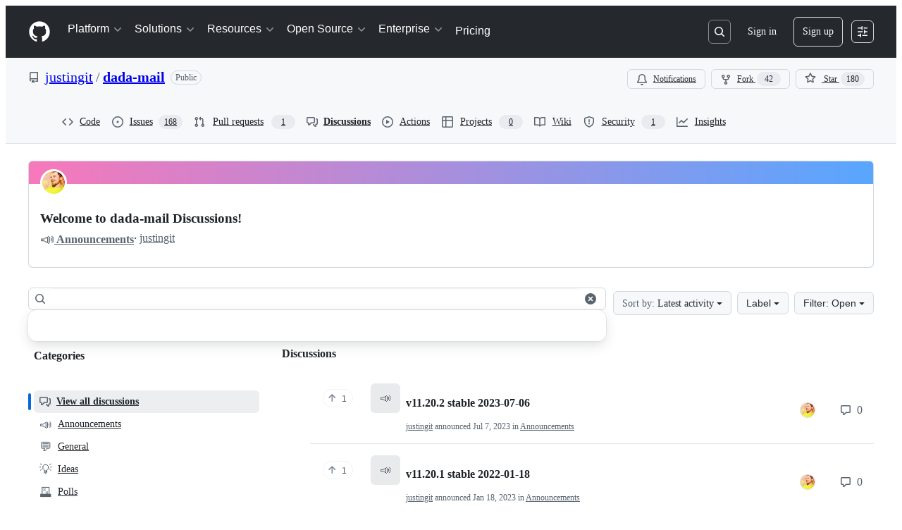

--- FILE ---
content_type: application/javascript
request_url: https://github.githubassets.com/assets/79149-b462e3816a61.js
body_size: 3704
content:
performance.mark("js-parse-end:79149-b462e3816a61.js");
"use strict";(globalThis.webpackChunk_github_ui_github_ui=globalThis.webpackChunk_github_ui_github_ui||[]).push([[79149],{31635:(e,t,n)=>{n.d(t,{AQ:()=>a,Cg:()=>o,Me:()=>l,N3:()=>i,Tt:()=>r,xN:()=>s});function r(e,t){var n={};for(var r in e)Object.prototype.hasOwnProperty.call(e,r)&&0>t.indexOf(r)&&(n[r]=e[r]);if(null!=e&&"function"==typeof Object.getOwnPropertySymbols)for(var o=0,r=Object.getOwnPropertySymbols(e);o<r.length;o++)0>t.indexOf(r[o])&&Object.prototype.propertyIsEnumerable.call(e,r[o])&&(n[r[o]]=e[r[o]]);return n}function o(e,t,n,r){var o,i=arguments.length,a=i<3?t:null===r?r=Object.getOwnPropertyDescriptor(t,n):r;if("object"==typeof Reflect&&"function"==typeof Reflect.decorate)a=Reflect.decorate(e,t,n,r);else for(var l=e.length-1;l>=0;l--)(o=e[l])&&(a=(i<3?o(a):i>3?o(t,n,a):o(t,n))||a);return i>3&&a&&Object.defineProperty(t,n,a),a}function i(e){return this instanceof i?(this.v=e,this):new i(e)}function a(e,t,n){if(!Symbol.asyncIterator)throw TypeError("Symbol.asyncIterator is not defined.");var r,o=n.apply(e,t||[]),a=[];return r=Object.create(("function"==typeof AsyncIterator?AsyncIterator:Object).prototype),l("next"),l("throw"),l("return",function(e){return function(t){return Promise.resolve(t).then(e,u)}}),r[Symbol.asyncIterator]=function(){return this},r;function l(e,t){o[e]&&(r[e]=function(t){return new Promise(function(n,r){a.push([e,t,n,r])>1||s(e,t)})},t&&(r[e]=t(r[e])))}function s(e,t){try{var n;(n=o[e](t)).value instanceof i?Promise.resolve(n.value.v).then(c,u):d(a[0][2],n)}catch(e){d(a[0][3],e)}}function c(e){s("next",e)}function u(e){s("throw",e)}function d(e,t){e(t),a.shift(),a.length&&s(a[0][0],a[0][1])}}function l(e){var t,n;return t={},r("next"),r("throw",function(e){throw e}),r("return"),t[Symbol.iterator]=function(){return this},t;function r(r,o){t[r]=e[r]?function(t){return(n=!n)?{value:i(e[r](t)),done:!1}:o?o(t):t}:o}}function s(e){if(!Symbol.asyncIterator)throw TypeError("Symbol.asyncIterator is not defined.");var t,n=e[Symbol.asyncIterator];return n?n.call(e):(e=function(e){var t="function"==typeof Symbol&&Symbol.iterator,n=t&&e[t],r=0;if(n)return n.call(e);if(e&&"number"==typeof e.length)return{next:function(){return e&&r>=e.length&&(e=void 0),{value:e&&e[r++],done:!e}}};throw TypeError(t?"Object is not iterable.":"Symbol.iterator is not defined.")}(e),t={},r("next"),r("throw"),r("return"),t[Symbol.asyncIterator]=function(){return this},t);function r(n){t[n]=e[n]&&function(t){return new Promise(function(r,o){var i,a,l;i=r,a=o,l=(t=e[n](t)).done,Promise.resolve(t.value).then(function(e){i({value:e,done:l})},a)})}}}"function"==typeof SuppressedError&&SuppressedError},39595:(e,t,n)=>{let r;n.d(t,{CF:()=>g,p_:()=>P,FB:()=>d,Se:()=>O,aC:()=>x,zV:()=>D});let o=new WeakSet,i=new WeakMap;function a(e=document){if(i.has(e))return i.get(e);let t=!1,n=new MutationObserver(e=>{for(let t of e)if("attributes"===t.type&&t.target instanceof Element)u(t.target);else if("childList"===t.type&&t.addedNodes.length)for(let e of t.addedNodes)e instanceof Element&&l(e)});n.observe(e,{childList:!0,subtree:!0,attributeFilter:["data-action"]});let r={get closed(){return t},unsubscribe(){t=!0,i.delete(e),n.disconnect()}};return i.set(e,r),r}function l(e){for(let t of e.querySelectorAll("[data-action]"))u(t);e instanceof Element&&e.hasAttribute("data-action")&&u(e)}function s(e){let t=e.currentTarget;for(let n of c(t))if(e.type===n.type){let r=t.closest(n.tag);o.has(r)&&"function"==typeof r[n.method]&&r[n.method](e);let i=t.getRootNode();if(i instanceof ShadowRoot&&o.has(i.host)&&i.host.matches(n.tag)){let t=i.host;"function"==typeof t[n.method]&&t[n.method](e)}}}function*c(e){for(let t of(e.getAttribute("data-action")||"").trim().split(/\s+/)){let e=t.lastIndexOf(":"),n=Math.max(0,t.lastIndexOf("#"))||t.length;yield{type:t.slice(0,e),tag:t.slice(e+1,n),method:t.slice(n+1)||"handleEvent"}}}function u(e){for(let t of c(e))e.addEventListener(t.type,s)}function d(e,t){let n=e.tagName.toLowerCase();if(e.shadowRoot){for(let r of e.shadowRoot.querySelectorAll(`[data-target~="${n}.${t}"]`))if(!r.closest(n))return r}for(let r of e.querySelectorAll(`[data-target~="${n}.${t}"]`))if(r.closest(n)===e)return r}let f=e=>String("symbol"==typeof e?e.description:e).replace(/([A-Z]($|[a-z]))/g,"-$1").replace(/--/g,"-").replace(/^-|-$/,"").toLowerCase(),b=(e,t="property")=>{let n=f(e);if(!n.includes("-"))throw new DOMException(`${t}: ${String(e)} is not a valid ${t} name`,"SyntaxError");return n},h="attr";function g(e,t){L(e,h).add(t)}let p=new WeakSet;function m(e,t){if(p.has(e))return;p.add(e);let n=Object.getPrototypeOf(e),r=n?.constructor?.attrPrefix??"data-";for(let o of(t||(t=L(n,h)),t)){let t=e[o],n=b(`${r}${o}`),i={configurable:!0,get(){return this.getAttribute(n)||""},set(e){this.setAttribute(n,e||"")}};"number"==typeof t?i={configurable:!0,get(){return Number(this.getAttribute(n)||0)},set(e){this.setAttribute(n,e)}}:"boolean"==typeof t&&(i={configurable:!0,get(){return this.hasAttribute(n)},set(e){this.toggleAttribute(n,e)}}),Object.defineProperty(e,o,i),o in e&&!e.hasAttribute(n)&&i.set.call(e,t)}}let y=new Map,v=new Promise(e=>{"loading"!==document.readyState?e():document.addEventListener("readystatechange",()=>e(),{once:!0})}),E=new Promise(e=>{let t=new AbortController;t.signal.addEventListener("abort",()=>e());let n={once:!0,passive:!0,signal:t.signal},r=()=>t.abort();document.addEventListener("mousedown",r,n),document.addEventListener("touchstart",r,n),document.addEventListener("keydown",r,n),document.addEventListener("pointerdown",r,n)}),w={ready:()=>v,firstInteraction:()=>E,visible:e=>new Promise(t=>{let n=new IntersectionObserver(e=>{for(let r of e)if(r.isIntersecting){t(),n.disconnect();return}},{rootMargin:"0px 0px 256px 0px",threshold:.01});for(let t of document.querySelectorAll(e))n.observe(t)})},A=new WeakMap;function S(e){cancelAnimationFrame(A.get(e)||0),A.set(e,requestAnimationFrame(()=>{for(let t of y.keys()){let n=e instanceof Element&&e.matches(t)?e:e.querySelector(t);if(customElements.get(t)||n){let r=n?.getAttribute("data-load-on")||"ready",o=r in w?w[r]:w.ready;for(let e of y.get(t)||[])o(t).then(e);y.delete(t),A.delete(e)}}}))}function O(e,t){for(let[n,r]of("string"==typeof e&&t&&(e={[e]:t}),Object.entries(e)))y.has(n)||y.set(n,new Set),y.get(n).add(r);C(document)}function C(e){r||(r=new MutationObserver(e=>{if(y.size)for(let t of e)for(let e of t.addedNodes)e instanceof Element&&S(e)})),S(e),r.observe(e,{subtree:!0,childList:!0})}let k=Symbol.for("catalyst");let CatalystDelegate=class CatalystDelegate{constructor(e){const t=this,n=e.prototype.connectedCallback;e.prototype.connectedCallback=function(){t.connectedCallback(this,n)};const r=e.prototype.disconnectedCallback;e.prototype.disconnectedCallback=function(){t.disconnectedCallback(this,r)};const o=e.prototype.attributeChangedCallback;e.prototype.attributeChangedCallback=function(e,n,r){t.attributeChangedCallback(this,e,n,r,o)};let i=e.observedAttributes||[];Object.defineProperty(e,"observedAttributes",{configurable:!0,get(){return t.observedAttributes(this,i)},set(e){i=e}}),function(e){let t=e.observedAttributes||[],n=e.attrPrefix??"data-",r=e=>b(`${n}${e}`);Object.defineProperty(e,"observedAttributes",{configurable:!0,get:()=>[...L(e.prototype,h)].map(r).concat(t),set(e){t=e}})}(e),function(e){let t=f(e.name).replace(/-element$/,"");try{window.customElements.define(t,e),window[e.name]=customElements.get(t)}catch(e){if(!(e instanceof DOMException&&"NotSupportedError"===e.name))throw e}}(e)}observedAttributes(e,t){return t}connectedCallback(e,t){var n,r;for(let t of(e.toggleAttribute("data-catalyst",!0),customElements.upgrade(e),e.querySelectorAll("template[data-shadowroot]")))t.parentElement===e&&e.attachShadow({mode:"closed"===t.getAttribute("data-shadowroot")?"closed":"open"}).append(t.content.cloneNode(!0));(m(e),o.add(e),e.shadowRoot&&(l(r=e.shadowRoot),a(r)),l(e),a(e.ownerDocument),t?.call(e),e.shadowRoot)&&(l(n=e.shadowRoot),a(n),C(e.shadowRoot))}disconnectedCallback(e,t){t?.call(e)}attributeChangedCallback(e,t,n,r,o){m(e),"data-catalyst"!==t&&o&&o.call(e,t,n,r)}};function L(e,t){if(!Object.prototype.hasOwnProperty.call(e,k)){let t=e[k],n=e[k]=new Map;if(t)for(let[e,r]of t)n.set(e,new Set(r))}let n=e[k];return n.has(t)||n.set(t,new Set),n.get(t)}function x(e,t){L(e,"target").add(t),Object.defineProperty(e,t,{configurable:!0,get(){return d(this,t)}})}function D(e,t){L(e,"targets").add(t),Object.defineProperty(e,t,{configurable:!0,get(){let e=this.tagName.toLowerCase(),n=[];if(this.shadowRoot)for(let r of this.shadowRoot.querySelectorAll(`[data-targets~="${e}.${t}"]`))r.closest(e)||n.push(r);for(let r of this.querySelectorAll(`[data-targets~="${e}.${t}"]`))r.closest(e)===this&&n.push(r);return n}})}function P(e){new CatalystDelegate(e)}},74057:(e,t,n)=>{n.d(t,{A:()=>p});let r="data-close-dialog",o=`[${r}]`;function i(e){let t=Array.from(e.querySelectorAll("[autofocus]")).filter(l)[0];t||(t=e,e.setAttribute("tabindex","-1")),t.focus()}function a(e){let t=e.currentTarget;t instanceof Element&&("Escape"===e.key||"Esc"===e.key?(d(t,!1),e.stopPropagation()):"Tab"===e.key&&function(e){if(!(e.currentTarget instanceof Element))return;let t=e.currentTarget.querySelector("details-dialog");if(!t)return;e.preventDefault();let n=Array.from(t.querySelectorAll("*")).filter(l);if(0===n.length)return;let r=e.shiftKey?-1:1,o=t.getRootNode(),i=t.contains(o.activeElement)?o.activeElement:null,a=-1===r?-1:0;if(i instanceof HTMLElement){let e=n.indexOf(i);-1!==e&&(a=e+r)}a<0?a=n.length-1:a%=n.length,n[a].focus()}(e))}function l(e){var t;return e.tabIndex>=0&&!e.disabled&&!(t=e).hidden&&(!t.type||"hidden"!==t.type)&&(t.offsetWidth>0||t.offsetHeight>0)}function s(e){let t=e.querySelector("details-dialog");return!(t instanceof DetailsDialogElement)||t.dispatchEvent(new CustomEvent("details-dialog-close",{bubbles:!0,cancelable:!0}))}function c(e){if(!(e.currentTarget instanceof Element))return;let t=e.currentTarget.closest("details");t&&t.hasAttribute("open")&&(s(t)||(e.preventDefault(),e.stopPropagation()))}function u(e){let t=e.currentTarget;if(!(t instanceof Element))return;let n=t.querySelector("details-dialog");if(n instanceof DetailsDialogElement)if(t.hasAttribute("open")){let e="getRootNode"in n?n.getRootNode():document;e.activeElement instanceof HTMLElement&&g.set(n,{details:t,activeElement:e.activeElement}),i(n),t.addEventListener("keydown",a)}else{var r,o;let e;for(let e of n.querySelectorAll("form"))e.reset();let i=(r=t,o=n,(e=g.get(o))&&e.activeElement instanceof HTMLElement?e.activeElement:r.querySelector("summary"));i&&i.focus(),t.removeEventListener("keydown",a)}}function d(e,t){t!==e.hasAttribute("open")&&(t?e.setAttribute("open",""):s(e)&&e.removeAttribute("open"))}function f(e){let t=e.currentTarget;if(!(t instanceof Element))return;let n=t.querySelector("details-dialog");if(!(n instanceof DetailsDialogElement))return;let r=n.querySelector("include-fragment:not([src])");if(!r)return;let o=n.src;null!==o&&(r.addEventListener("loadend",()=>{t.hasAttribute("open")&&i(n)}),r.setAttribute("src",o),h(t))}function b(e,t,n){h(e),t&&e.addEventListener("toggle",f,{once:!0}),t&&n&&e.addEventListener("mouseover",f,{once:!0})}function h(e){e.removeEventListener("toggle",f),e.removeEventListener("mouseover",f)}let g=new WeakMap;let DetailsDialogElement=class DetailsDialogElement extends HTMLElement{static get CLOSE_ATTR(){return r}static get CLOSE_SELECTOR(){return o}constructor(){super(),g.set(this,{details:null,activeElement:null}),this.addEventListener("click",function({target:e}){if(!(e instanceof Element))return;let t=e.closest("details");t&&e.closest(o)&&d(t,!1)})}get src(){return this.getAttribute("src")}set src(e){this.setAttribute("src",e||"")}get preload(){return this.hasAttribute("preload")}set preload(e){e?this.setAttribute("preload",""):this.removeAttribute("preload")}connectedCallback(){this.setAttribute("role","dialog"),this.setAttribute("aria-modal","true");let e=g.get(this);if(!e)return;let t=this.parentElement;if(!t)return;let n=t.querySelector("summary");n&&(n.hasAttribute("role")||n.setAttribute("role","button"),n.addEventListener("click",c,{capture:!0})),t.addEventListener("toggle",u),e.details=t,b(t,this.src,this.preload)}disconnectedCallback(){let e=g.get(this);if(!e)return;let{details:t}=e;if(!t)return;t.removeEventListener("toggle",u),h(t);let n=t.querySelector("summary");n&&n.removeEventListener("click",c,{capture:!0}),e.details=null}toggle(e){let t=g.get(this);if(!t)return;let{details:n}=t;n&&d(n,e)}static get observedAttributes(){return["src","preload"]}attributeChangedCallback(){let e=g.get(this);if(!e)return;let{details:t}=e;t&&b(t,this.src,this.preload)}};let p=DetailsDialogElement;window.customElements.get("details-dialog")||(window.DetailsDialogElement=DetailsDialogElement,window.customElements.define("details-dialog",DetailsDialogElement))}}]);
//# sourceMappingURL=79149-fba16b473880.js.map

--- FILE ---
content_type: application/javascript
request_url: https://github.githubassets.com/assets/83770-3bb3fa8c5ff8.js
body_size: 1458
content:
performance.mark("js-parse-end:83770-3bb3fa8c5ff8.js");
"use strict";(globalThis.webpackChunk_github_ui_github_ui=globalThis.webpackChunk_github_ui_github_ui||[]).push([[83770],{83770:(e,t,n)=>{n.d(t,{A:()=>p});var i,a,r="u"<typeof document?void 0:document,o=!!r&&"content"in r.createElement("template"),d=!!r&&r.createRange&&"createContextualFragment"in r.createRange();function l(e,t){var n,i,a=e.nodeName,r=t.nodeName;return a===r||((n=a.charCodeAt(0),i=r.charCodeAt(0),n<=90&&i>=97)?a===r.toUpperCase():i<=90&&n>=97&&r===a.toUpperCase())}function u(e,t,n){e[n]!==t[n]&&(e[n]=t[n],e[n]?e.setAttribute(n,""):e.removeAttribute(n))}var c={OPTION:function(e,t){var n=e.parentNode;if(n){var i=n.nodeName.toUpperCase();"OPTGROUP"===i&&(i=(n=n.parentNode)&&n.nodeName.toUpperCase()),"SELECT"!==i||n.hasAttribute("multiple")||(e.hasAttribute("selected")&&!t.selected&&(e.setAttribute("selected","selected"),e.removeAttribute("selected")),n.selectedIndex=-1)}u(e,t,"selected")},INPUT:function(e,t){u(e,t,"checked"),u(e,t,"disabled"),e.value!==t.value&&(e.value=t.value),t.hasAttribute("value")||e.removeAttribute("value")},TEXTAREA:function(e,t){var n=t.value;e.value!==n&&(e.value=n);var i=e.firstChild;if(i){var a=i.nodeValue;if(a==n||!n&&a==e.placeholder)return;i.nodeValue=n}},SELECT:function(e,t){if(!t.hasAttribute("multiple")){for(var n,i,a=-1,r=0,o=e.firstChild;o;)if("OPTGROUP"===(i=o.nodeName&&o.nodeName.toUpperCase()))o=(n=o).firstChild;else{if("OPTION"===i){if(o.hasAttribute("selected")){a=r;break}r++}(o=o.nextSibling)||!n||(o=n.nextSibling,n=null)}e.selectedIndex=a}}};function f(){}function s(e){if(e)return e.getAttribute&&e.getAttribute("id")||e.id}let p=(a=function(e,t){var n,i,a,r,o=t.attributes;if(11!==t.nodeType&&11!==e.nodeType){for(var d=o.length-1;d>=0;d--)i=(n=o[d]).name,a=n.namespaceURI,r=n.value,a?(i=n.localName||i,e.getAttributeNS(a,i)!==r&&("xmlns"===n.prefix&&(i=n.name),e.setAttributeNS(a,i,r))):e.getAttribute(i)!==r&&e.setAttribute(i,r);for(var l=e.attributes,u=l.length-1;u>=0;u--)i=(n=l[u]).name,(a=n.namespaceURI)?(i=n.localName||i,t.hasAttributeNS(a,i)||e.removeAttributeNS(a,i)):t.hasAttribute(i)||e.removeAttribute(i)}},function(e,t,n){if(n||(n={}),"string"==typeof t)if("#document"===e.nodeName||"HTML"===e.nodeName||"BODY"===e.nodeName){var u,p,v,m,h,b,N,A,g=t;(t=r.createElement("html")).innerHTML=g}else{u=(u=t).trim(),t=o?(p=u,(v=r.createElement("template")).innerHTML=p,v.content.childNodes[0]):d?(m=u,i||(i=r.createRange()).selectNode(r.body),i.createContextualFragment(m).childNodes[0]):(h=u,(b=r.createElement("body")).innerHTML=h,b.childNodes[0])}var C=n.getNodeKey||s,T=n.onBeforeNodeAdded||f,S=n.onNodeAdded||f,E=n.onBeforeElUpdated||f,x=n.onElUpdated||f,y=n.onBeforeNodeDiscarded||f,U=n.onNodeDiscarded||f,O=n.onBeforeElChildrenUpdated||f,R=!0===n.childrenOnly,V=Object.create(null),w=[];function I(e){w.push(e)}function _(e,t,n){!1!==y(e)&&(t&&t.removeChild(e),U(e),function e(t,n){if(1===t.nodeType)for(var i=t.firstChild;i;){var a=void 0;n&&(a=C(i))?I(a):(U(i),i.firstChild&&e(i,n)),i=i.nextSibling}}(e,n))}!function e(t){if(1===t.nodeType||11===t.nodeType)for(var n=t.firstChild;n;){var i=C(n);i&&(V[i]=n),e(n),n=n.nextSibling}}(e);var P=e,k=P.nodeType,B=t.nodeType;if(!R){if(1===k)1===B?l(e,t)||(U(e),P=function(e,t){for(var n=e.firstChild;n;){var i=n.nextSibling;t.appendChild(n),n=i}return t}(e,(N=t.nodeName,(A=t.namespaceURI)&&"http://www.w3.org/1999/xhtml"!==A?r.createElementNS(A,N):r.createElement(N)))):P=t;else if(3===k||8===k)if(B===k)return P.nodeValue!==t.nodeValue&&(P.nodeValue=t.nodeValue),P;else P=t}if(P===t)U(e);else{if(t.isSameNode&&t.isSameNode(P))return;if(function e(t,n,i){var o=C(n);if((o&&delete V[o],i)||!1!==E(t,n)&&(a(t,n),x(t),!1!==O(t,n)))"TEXTAREA"!==t.nodeName?function(t,n){var i,a,o,d,u,f=n.firstChild,s=t.firstChild;e:for(;f;){for(d=f.nextSibling,i=C(f);s;){if(o=s.nextSibling,f.isSameNode&&f.isSameNode(s)){f=d,s=o;continue e}a=C(s);var p=s.nodeType,v=void 0;if(p===f.nodeType&&(1===p?(i?i!==a&&((u=V[i])?o===u?v=!1:(t.insertBefore(u,s),a?I(a):_(s,t,!0),s=u):v=!1):a&&(v=!1),(v=!1!==v&&l(s,f))&&e(s,f)):(3===p||8==p)&&(v=!0,s.nodeValue!==f.nodeValue&&(s.nodeValue=f.nodeValue))),v){f=d,s=o;continue e}a?I(a):_(s,t,!0),s=o}if(i&&(u=V[i])&&l(u,f))t.appendChild(u),e(u,f);else{var m=T(f);!1!==m&&(m&&(f=m),f.actualize&&(f=f.actualize(t.ownerDocument||r)),t.appendChild(f),function t(n){S(n);for(var i=n.firstChild;i;){var a=i.nextSibling,r=C(i);if(r){var o=V[r];o&&l(i,o)?(i.parentNode.replaceChild(o,i),e(o,i)):t(i)}else t(i);i=a}}(f))}f=d,s=o}for(var h=s,b=a;h;){var N=h.nextSibling;(b=C(h))?I(b):_(h,t,!0),h=N}var A=c[t.nodeName];A&&A(t,n)}(t,n):c.TEXTAREA(t,n)}(P,t,R),w)for(var L=0,D=w.length;L<D;L++){var z=V[w[L]];z&&_(z,z.parentNode,!1)}}return!R&&P!==e&&e.parentNode&&(P.actualize&&(P=P.actualize(e.ownerDocument||r)),e.parentNode.replaceChild(P,e)),P})}}]);
//# sourceMappingURL=83770-43100327b85f.js.map

--- FILE ---
content_type: application/javascript
request_url: https://github.githubassets.com/assets/86598-60286967e97f.js
body_size: 3303
content:
performance.mark("js-parse-end:86598-60286967e97f.js");
"use strict";(globalThis.webpackChunk_github_ui_github_ui=globalThis.webpackChunk_github_ui_github_ui||[]).push([[86598],{13523:(e,t,n)=>{n.d(t,{$r:()=>a,M1:()=>l,li:()=>o,pS:()=>s,wE:()=>c});var i=n(56038);let o="X-Fetch-Nonce",r=new Set;function a(e){r.add(e)}function l(){return r.values().next().value||""}function c(e){let t={};return void 0!==e&&(t["X-Fetch-Nonce-To-Validate"]=e),void 0===e?t[o]=l():r.has(e)?t[o]=e:t[o]=Array.from(r).join(","),t}function s(){let e=i.XC?.head?.querySelector('meta[name="fetch-nonce"]')?.content||"";e&&a(e)}},18651:(e,t,n)=>{n.d(t,{Fr:()=>s,R0:()=>c,U0:()=>f,xl:()=>u});var i=n(56038);let o="Android",r="macOS",a="Windows",l="Linux";function c(){let e="Unknown",t=!1;if(i.cg){let n=i.cg.navigator,c="";try{c=n.userAgent}catch{}let s="";try{s=n?.userAgentData?.platform||n.platform}catch{}-1!==["Macintosh","MacIntel","MacPPC","Mac68K","macOS"].indexOf(s)?e=r:-1!==["iPhone","iPad","iPod"].indexOf(s)?e="iOS":-1!==["Win32","Win64","Windows","WinCE"].indexOf(s)?e=a:/Android/.test(c)?e=o:/Linux/.test(s)&&(e=l),t=n?.userAgentData?.mobile??(e===o||"iOS"===e)}return{os:e,isAndroid:e===o,isIOS:"iOS"===e,isMacOS:e===r,isWindows:e===a,isLinux:e===l,isDesktop:e===r||e===a||e===l,isMobile:t}}function s(){return c().isMobile}function u(){return c().isDesktop}function f(){return c().isMacOS}},20096:(e,t,n)=>{n.d(t,{Yf:()=>T,LU:()=>L,XC:()=>k});var i=n(96123),o=n(97797),r=n(97068),a=n(87465),l=n(44569),c=n(21403);function s(e,t){let n=e,i=e.ownerDocument;if((n===i||n===i.defaultView||n===i.documentElement||n===i.body)&&(n=i),i.defaultView){if(n instanceof i.defaultView.Document){let e=null!=t.top?t.top:i.defaultView.pageYOffset,n=null!=t.left?t.left:i.defaultView.pageXOffset;i.defaultView.scrollTo(n,e);return}if(!(n instanceof i.defaultView.HTMLElement))throw Error("invariant");n.scrollTop=t.top,null!=t.left&&(n.scrollLeft=t.left)}}var u=n(82247),f=n(56038);let d=f.cg?.navigator.userAgent.match(/Macintosh/),m=d?"metaKey":"ctrlKey",v=d?"Meta":"Control",g=!1,p={x:0,y:0};function b(e){e instanceof MouseEvent&&((p.x!==e.clientX||p.y!==e.clientY)&&(g=!1),p={x:e.clientX,y:e.clientY})}function h(e){if(g)return;let t=e.currentTarget,{target:n}=e;if(!(n instanceof Element)||!(t instanceof HTMLElement)||!t.closest(".js-active-navigation-container"))return;let i=n.closest(".js-navigation-item");i&&M(i,t)}(0,c.lB)(".js-navigation-container:not(.js-navigation-container-no-mouse)",{subscribe:e=>(0,i.Zz)((0,i.Rt)(e,"mouseover",b),(0,i.Rt)(e,"mouseover",h))});let y=0;function w(e){if(e.target!==document.body&&e.target instanceof HTMLElement&&!e.target.classList.contains("js-navigation-enable"))return;g=!0;let t=j(),n=!1;if(t){let i=t.querySelector(".js-navigation-item.navigation-focus")||t;n=(0,o.h)(i,"navigation:keydown",{hotkey:(0,a.Vy)(e),originalEvent:e,originalTarget:e.target})}n||e.preventDefault()}function E(e){let t=e.modifierKey||e.altKey||e.ctrlKey||e.metaKey;(0,o.h)(e.currentTarget,"navigation:open",{modifierKey:t,shiftKey:e.shiftKey})||e.preventDefault()}function T(e){let t=j();e!==t&&(null!==t&&L(t),e?.classList.add("js-active-navigation-container"))}function L(e){e.classList.remove("js-active-navigation-container")}function k(e,t){let n=t||e,i=V(e)[0],o=n.closest(".js-navigation-item")||i;if(T(e),o instanceof HTMLElement){if(M(o,e))return;let t=(0,r.Nt)(o);if(!t)return;O(t,o)}}function C(e,t){let n=V(t),i=n.indexOf(e),o=n[i-1];if(o){if(M(o,t))return;let e=(0,r.Nt)(o);if(!e)return;"page"===x(t)?H(e,o):O(e,o)}}function S(e,t){let n=V(t),i=n.indexOf(e),o=n[i+1];if(o){if(M(o,t))return;let e=(0,r.Nt)(o);if(!e)return;"page"===x(t)?H(e,o):O(e,o)}}function A(e,t=!1){(0,o.h)(e,"navigation:keyopen",{modifierKey:t})}function M(e,t){if(!(0,o.h)(e,"navigation:focus"))return!0;for(let e of t.querySelectorAll(".js-navigation-item.navigation-focus"))e.classList.remove("navigation-focus");return e.classList.add("navigation-focus"),!1}function j(){return document.querySelector(".js-active-navigation-container")}function V(e){let t=[];for(let n of e.querySelectorAll(".js-navigation-item"))n instanceof HTMLElement&&(0,u.A)(n)&&t.push(n);return t}function x(e){return e.getAttribute("data-navigation-scroll")||"item"}function H(e,t,n="smooth"){let i=(0,r.eg)(t,e);i&&(i.bottom<=0?t.scrollIntoView({behavior:n,block:"start"}):i.top<=0&&t.scrollIntoView({behavior:n,block:"end"}))}function O(e,t){let n=(0,r.uw)(t,e),i=(0,r.eg)(t,e);if(null!=n&&null!=i)if(i.bottom<=0&&document.body){let t=null!=e.offsetParent?e.scrollHeight:document.body.scrollHeight,o=i.height??0;s(e,{top:t-(n.bottom+o)})}else i.top<=0&&s(e,{top:n.top})}(0,c.lB)(".js-active-navigation-container",{add(){1==++y&&document.addEventListener("keydown",w)},remove(){0==--y&&document.removeEventListener("keydown",w)}}),(0,o.on)("navigation:keydown",".js-active-navigation-container",function(e){let t=e.currentTarget,n=e.detail.originalTarget.matches("input, textarea"),i=e.target;if((0,l.$$)(e.detail.originalEvent)){if(i.classList.contains("js-navigation-item"))if(n){if(d)switch((0,a.Vy)(e.detail.originalEvent)){case"Control+n":S(i,t);break;case"Control+p":C(i,t)}switch((0,a.Vy)(e.detail.originalEvent)){case"ArrowUp":C(i,t);break;case"ArrowDown":S(i,t);break;case"Enter":case`${v}+Enter`:A(i,e.detail.originalEvent[m])}}else{if(d)switch((0,a.Vy)(e.detail.originalEvent)){case"Control+n":S(i,t);break;case"Control+p":C(i,t);break;case"Alt+v":!function(e,t){let n,i,o=V(t),a=o.indexOf(e),l=(0,r.Nt)(e);if(null!=l){for(;(n=o[a-1])&&(i=(0,r.eg)(n,l))&&i.top>=0;)a--;if(n){if(M(n,t))return;H(l,n)}}}(i,t);break;case"Control+v":!function(e,t){let n,i,o=V(t),a=o.indexOf(e),l=(0,r.Nt)(e);if(null!=l){for(;(n=o[a+1])&&(i=(0,r.eg)(n,l))&&i.bottom>=0;)a++;if(n){if(M(n,t))return;H(l,n)}}}(i,t)}switch((0,a.Vy)(e.detail.originalEvent)){case"j":case"J":S(i,t);break;case"k":case"Shift+K":C(i,t);break;case"o":case"Enter":case`${v}+Enter`:A(i,e.detail[m])}}else{let i=V(t)[0];if(i)if(n)d&&"Control+n"===(0,a.Vy)(e.detail.originalEvent)&&M(i,t),"ArrowDown"===(0,a.Vy)(e.detail.originalEvent)&&M(i,t);else{if(d)switch((0,a.Vy)(e.detail.originalEvent)){case"Control+n":case"Control+v":M(i,t)}"j"===(0,a.Vy)(e.detail.originalEvent)&&M(i,t)}}if(n){if(d)switch((0,a.Vy)(e.detail.originalEvent)){case"Control+n":case"Control+p":e.preventDefault()}switch((0,a.Vy)(e.detail.originalEvent)){case"ArrowUp":case"ArrowDown":case"Enter":e.preventDefault()}}else{if(d)switch((0,a.Vy)(e.detail.originalEvent)){case"Control+n":case"Control+p":case"Control+v":case"Alt+v":e.preventDefault()}switch((0,a.Vy)(e.detail.originalEvent)){case"j":case"k":case"o":case"Enter":case`${m}+Enter`:e.preventDefault()}}}}),(0,o.on)("click",".js-active-navigation-container .js-navigation-item",function(e){E(e)}),(0,o.on)("navigation:keyopen",".js-active-navigation-container .js-navigation-item",function(e){let t=e.currentTarget.classList.contains("js-navigation-open")?e.currentTarget:e.currentTarget.querySelector(".js-navigation-open");t instanceof HTMLAnchorElement?(e.detail.modifierKey?(window.open(t.href,"_blank"),window.focus()):t.dispatchEvent(new MouseEvent("click",{bubbles:!0,cancelable:!0}))&&t.click(),e.preventDefault()):E(e)})},44569:(e,t,n)=>{n.d(t,{$$:()=>s,GI:()=>a,fg:()=>c,zw:()=>r});var i=n(18651),o=n(87465);let r=()=>{if("u"<typeof document)return!1;let e=document.querySelector("meta[name=keyboard-shortcuts-preference]");return!e||"all"===e.content},a=e=>/Enter|Arrow|Escape|Meta|Control|Mod|Esc|Tab/.test(e)||!(0,i.U0)()&&e.includes("Alt")&&e.includes("Shift"),l=new Set(["button","checkbox","color","file","hidden","image","radio","range","reset","submit"]);function c(e){if(!(e instanceof HTMLElement))return!1;let t=e.nodeName.toLowerCase(),n=e.getAttribute("type")?.toLowerCase()??"text",i="true"===e.ariaReadOnly||"true"===e.getAttribute("aria-readonly")||null!==e.getAttribute("readonly");return("select"===t||"textarea"===t||"input"===t&&!l.has(n)||e.isContentEditable)&&!i}let s=e=>{let t=(0,o.Vy)(e),n=r()&&!c(e.target);return a(t)||n}},46865:(e,t,n)=>{n.d(t,{Cy:()=>l,K3:()=>u,Z8:()=>c,k_:()=>r,lK:()=>f,m$:()=>a});var i=n(88578);function o(e,t,n){return e.dispatchEvent(new CustomEvent(t,{bubbles:!0,cancelable:n}))}function r(e,t){t&&(function(e,t){if(!(e instanceof HTMLFormElement))throw TypeError("The specified element is not of type HTMLFormElement.");if(!(t instanceof HTMLElement))throw TypeError("The specified element is not of type HTMLElement.");if("submit"!==t.type)throw TypeError("The specified element is not a submit button.");if(!e||e!==t.form)throw Error("The specified element is not owned by the form element.")}(e,t),(0,i.A)(t)),o(e,"submit",!0)&&e.submit()}function a(e,t){if("boolean"==typeof t)if(e instanceof HTMLInputElement)e.checked=t;else throw TypeError("only checkboxes can be set to boolean value");else if("checkbox"===e.type)throw TypeError("checkbox can't be set to string value");else e.value=t;o(e,"change",!1)}function l(e,t){for(let n in t){let i=t[n],o=e.elements.namedItem(n);o instanceof HTMLInputElement?o.value=i:o instanceof HTMLTextAreaElement&&(o.value=i)}}function c(e){if(!(e instanceof HTMLElement))return!1;let t=e.nodeName.toLowerCase(),n=(e.getAttribute("type")||"").toLowerCase();return"select"===t||"textarea"===t||"input"===t&&"submit"!==n&&"reset"!==n||e.isContentEditable}function s(e){return new URLSearchParams(e)}function u(e,t){let n=new URLSearchParams(e.search);for(let[e,i]of s(t))n.append(e,i);return n.toString()}function f(e){return s(new FormData(e)).toString()}},51987:(e,t,n)=>{n.d(t,{jC:()=>l,kt:()=>r,tV:()=>a});var i=n(87057),o=n(13523);function r(e){let t={"X-Requested-With":"XMLHttpRequest",...(0,o.wE)(e)};return{...t,[i.S]:(0,i.O)()}}function a(e,t){for(let[n,i]of Object.entries(r(t)))e.set(n,i)}function l(e){return{"X-GitHub-App-Type":e}}},82247:(e,t,n)=>{n.d(t,{A:()=>i});function i(e){return!(e.offsetWidth<=0&&e.offsetHeight<=0)}},87057:(e,t,n)=>{n.d(t,{O:()=>a,S:()=>r});var i=n(56038);let o=i.cg?.document?.head?.querySelector('meta[name="release"]')?.content||"",r="X-GitHub-Client-Version";function a(){return o}},87465:(e,t,n)=>{n.d(t,{JC:()=>i.JC,KK:()=>i.KK,SK:()=>r,Vy:()=>i.Vy,ai:()=>i.ai,rd:()=>i.rd});var i=n(50515);let o=/(?:^|,)((?:[^,]|,(?=\+| |$))*(?:,(?=,))?)/g;function r(e){return Array.from(e.matchAll(o)).map(([,e])=>e)}},88578:(e,t,n)=>{function i(e){let t=e.closest("form");if(!(t instanceof HTMLFormElement))return;let n=o(t);if(e.name){let i=e.matches("input[type=submit]")?"Submit":"",o=e.value||i;n||((n=document.createElement("input")).type="hidden",n.classList.add("js-submit-button-value"),t.prepend(n)),n.name=e.name,n.value=o}else n&&n.remove()}function o(e){let t=e.querySelector("input.js-submit-button-value");return t instanceof HTMLInputElement?t:null}n.d(t,{A:()=>i,C:()=>o})},96123:(e,t,n)=>{n.d(t,{Rt:()=>o,Zz:()=>r,yU:()=>Subscription});var i=n(50467);let Subscription=class Subscription{constructor(e){(0,i._)(this,"closed",void 0),(0,i._)(this,"unsubscribe",void 0),this.closed=!1,this.unsubscribe=()=>{e(),this.closed=!0}}};function o(e,t,n,i={capture:!1}){return e.addEventListener(t,n,i),new Subscription(()=>{e.removeEventListener(t,n,i)})}function r(...e){return new Subscription(()=>{for(let t of e)t.unsubscribe()})}}}]);
//# sourceMappingURL=86598-47ad4524c062.js.map